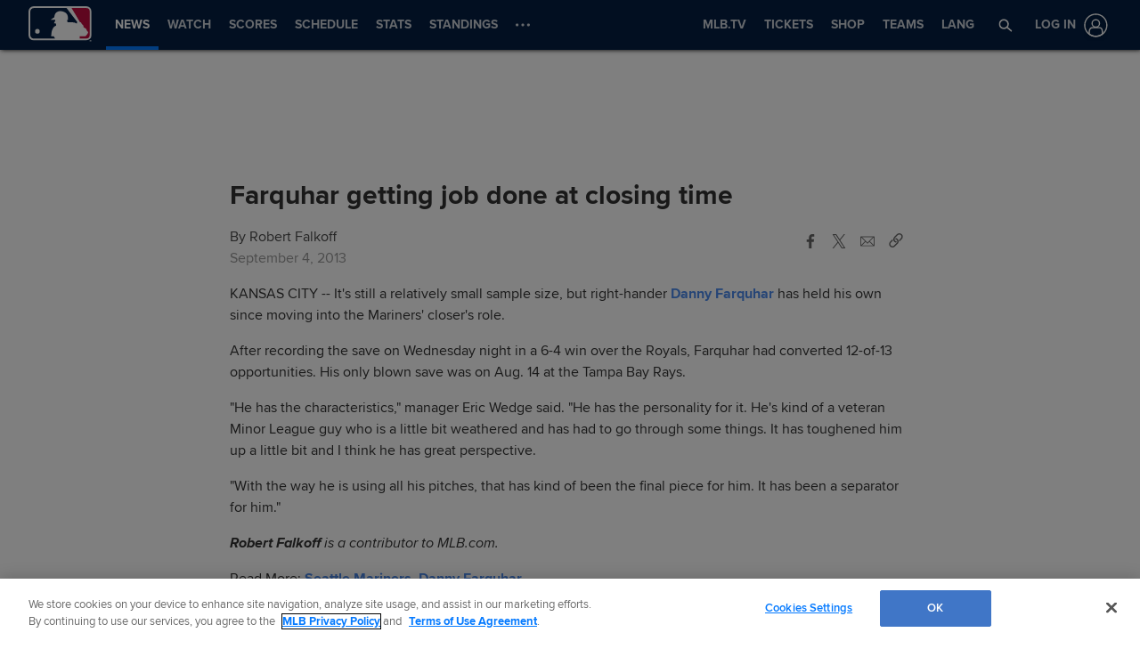

--- FILE ---
content_type: text/html; charset=utf-8
request_url: https://www.google.com/recaptcha/api2/aframe
body_size: 139
content:
<!DOCTYPE HTML><html><head><meta http-equiv="content-type" content="text/html; charset=UTF-8"></head><body><script nonce="eZ4hhii15kEfYMHie2yFLQ">/** Anti-fraud and anti-abuse applications only. See google.com/recaptcha */ try{var clients={'sodar':'https://pagead2.googlesyndication.com/pagead/sodar?'};window.addEventListener("message",function(a){try{if(a.source===window.parent){var b=JSON.parse(a.data);var c=clients[b['id']];if(c){var d=document.createElement('img');d.src=c+b['params']+'&rc='+(localStorage.getItem("rc::a")?sessionStorage.getItem("rc::b"):"");window.document.body.appendChild(d);sessionStorage.setItem("rc::e",parseInt(sessionStorage.getItem("rc::e")||0)+1);localStorage.setItem("rc::h",'1769308785322');}}}catch(b){}});window.parent.postMessage("_grecaptcha_ready", "*");}catch(b){}</script></body></html>

--- FILE ---
content_type: application/x-javascript;charset=utf-8
request_url: https://ans.mlb.com/id?d_visid_ver=3.0.0&d_fieldgroup=A&mcorgid=A65F776A5245B01B0A490D44%40AdobeOrg&mid=23706235386008275808594165144943543478&ts=1769308774387
body_size: -41
content:
{"mid":"23706235386008275808594165144943543478"}